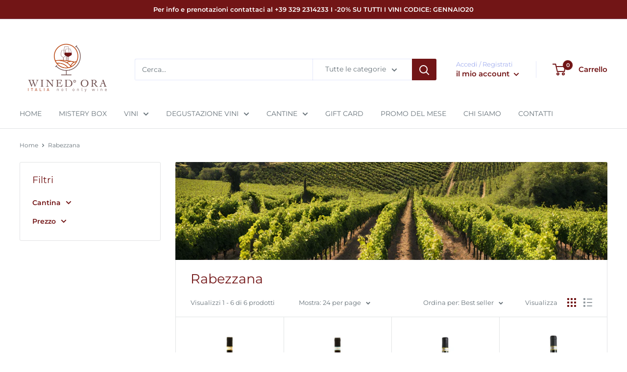

--- FILE ---
content_type: text/javascript
request_url: https://winedora.it/cdn/shop/t/2/assets/custom.js?v=102476495355921946141646765273
body_size: -698
content:
//# sourceMappingURL=/cdn/shop/t/2/assets/custom.js.map?v=102476495355921946141646765273


--- FILE ---
content_type: application/javascript; charset=utf-8
request_url: https://cs.iubenda.com/cookie-solution/confs/js/52641573.js
body_size: -288
content:
_iub.csRC = { showBranding: false, publicId: 'a749b143-6db6-11ee-8bfc-5ad8d8c564c0', floatingGroup: false };
_iub.csEnabled = true;
_iub.csPurposes = [4,1,3,5];
_iub.cpUpd = 1709912088;
_iub.csT = 0.025;
_iub.googleConsentModeV2 = true;
_iub.totalNumberOfProviders = 6;
